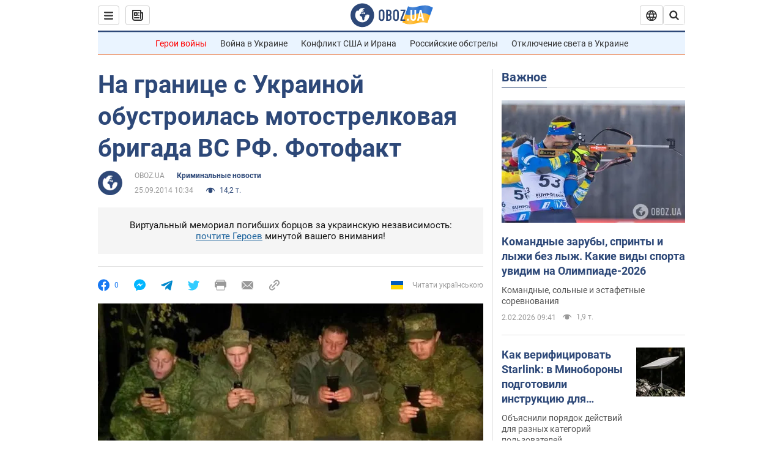

--- FILE ---
content_type: application/x-javascript; charset=utf-8
request_url: https://servicer.idealmedia.io/1418748/1?nocmp=1&sessionId=69814f55-0d449&sessionPage=1&sessionNumberWeek=1&sessionNumber=1&scale_metric_1=64.00&scale_metric_2=256.00&scale_metric_3=100.00&cbuster=1770082133640995741870&pvid=b132d9b3-55cd-4208-a366-e0c05fae9291&implVersion=11&lct=1763555100&mp4=1&ap=1&consentStrLen=0&wlid=46064da9-3cf4-408a-8de2-19ff22bd0d22&uniqId=0a0ef&niet=4g&nisd=false&evt=%5B%7B%22event%22%3A1%2C%22methods%22%3A%5B1%2C2%5D%7D%2C%7B%22event%22%3A2%2C%22methods%22%3A%5B1%2C2%5D%7D%5D&pv=5&jsv=es6&dpr=1&hashCommit=cbd500eb&apt=2014-09-25T10%3A34%3A00&tfre=3954&w=0&h=1&tl=150&tlp=1&sz=0x1&szp=1&szl=1&cxurl=https%3A%2F%2Fincident.obozrevatel.com%2Fcrime%2F21834-na-granitse-s-ukrainoj-obustroilas-motostrelkovaya-brigada-vs-rf--fotofakt.htm&ref=&lu=https%3A%2F%2Fincident.obozrevatel.com%2Fcrime%2F21834-na-granitse-s-ukrainoj-obustroilas-motostrelkovaya-brigada-vs-rf--fotofakt.htm
body_size: 823
content:
var _mgq=_mgq||[];
_mgq.push(["IdealmediaLoadGoods1418748_0a0ef",[
["unian.net","11982503","1","Потеря двух городов на Донбассе приведет к краху фронта","Оба города хорошо укреплены, поэтому захватить их врагу будет сложно.","0","","","","NTvQZcTe6V80oyLQLS4pvV5O2VOVZNGnnjiKEen1iE5_IflNQAcCFUhNU-7RqfNCJP9NESf5a0MfIieRFDqB_Kldt0JdlZKDYLbkLtP-Q-WnpljID01Rki6xtDDYDzs0",{"i":"https://s-img.idealmedia.io/n/11982503/45x45/228x0x545x545/aHR0cDovL2ltZ2hvc3RzLmNvbS90LzQyNzAyNC8xODk5NzhmNGIxODlhOTg3NWJiMzZiYzdjOWNmZDJhMi5qcGVn.webp?v=1770082133-w8WEk1C-k7uvKKzbGnTrDRNg8cvhzmws6kYX-fFTdes","l":"https://clck.idealmedia.io/pnews/11982503/i/1298901/pp/1/1?h=NTvQZcTe6V80oyLQLS4pvV5O2VOVZNGnnjiKEen1iE5_IflNQAcCFUhNU-7RqfNCJP9NESf5a0MfIieRFDqB_Kldt0JdlZKDYLbkLtP-Q-WnpljID01Rki6xtDDYDzs0&utm_campaign=obozrevatel.com&utm_source=obozrevatel.com&utm_medium=referral&rid=b385401d-009f-11f1-bf71-d404e6f97680&tt=Direct&att=3&afrd=296&iv=11&ct=1&gdprApplies=0&muid=q12R7kzJM4sh&st=-300&mp4=1&h2=RGCnD2pppFaSHdacZpvmnsy2GX6xlGXVu7txikoXAu9RGCPw-Jj4BtYdULfjGweqWZ1ZO-tw1p4XvU9aUf71HQ**","adc":[],"sdl":0,"dl":"","category":"Общество Украины","dbbr":0,"bbrt":0,"type":"e","media-type":"static","clicktrackers":[],"cta":"Читати далі","cdt":"","tri":"b3855425-009f-11f1-bf71-d404e6f97680","crid":"11982503"}],],
{"awc":{},"dt":"desktop","ts":"","tt":"Direct","isBot":1,"h2":"RGCnD2pppFaSHdacZpvmnsy2GX6xlGXVu7txikoXAu9RGCPw-Jj4BtYdULfjGweqWZ1ZO-tw1p4XvU9aUf71HQ**","ats":0,"rid":"b385401d-009f-11f1-bf71-d404e6f97680","pvid":"b132d9b3-55cd-4208-a366-e0c05fae9291","iv":11,"brid":32,"muidn":"q12R7kzJM4sh","dnt":2,"cv":2,"afrd":296,"consent":true,"adv_src_id":39175}]);
_mgqp();
